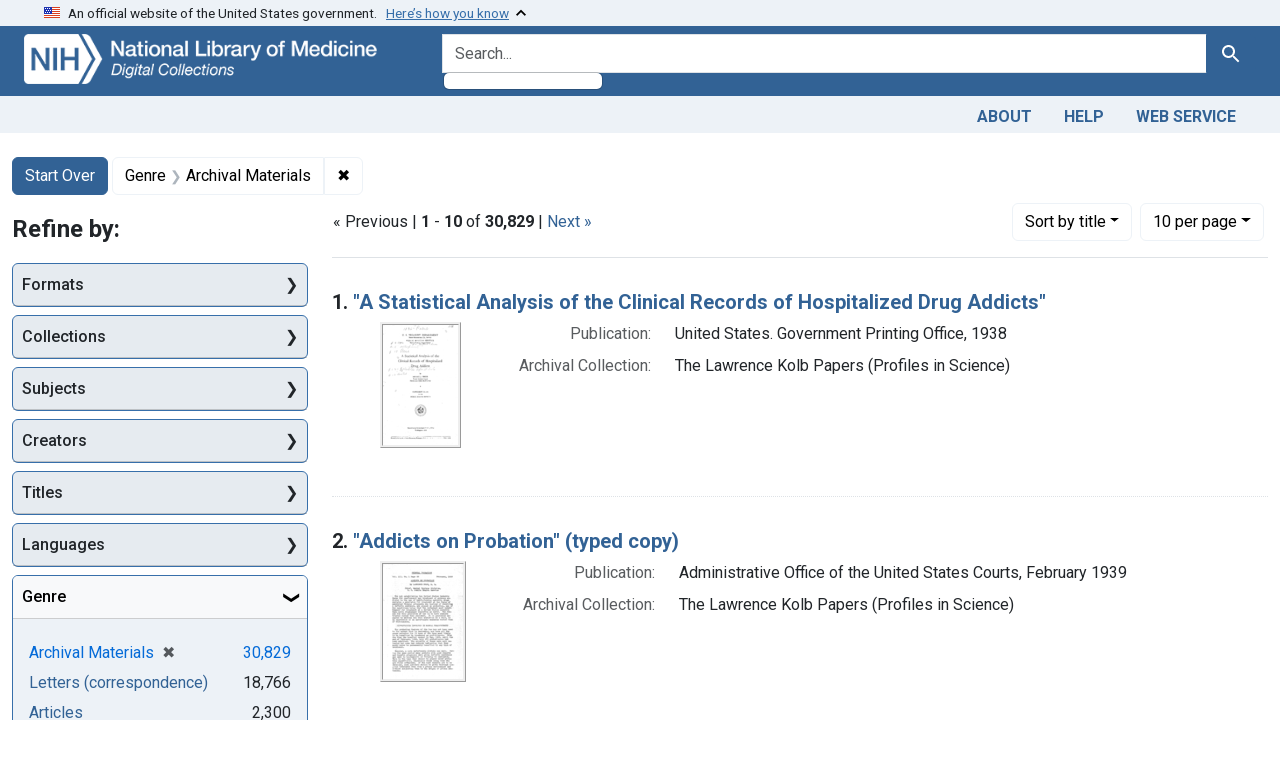

--- FILE ---
content_type: text/html; charset=utf-8
request_url: https://collections.nlm.nih.gov/?f%5Bdrep2.subjectGenre%5D%5B%5D=Archival+Materials&per_page=10&range%5BdrepX.yearStartInt%5D%5Bbegin%5D=2000&range%5BdrepX.yearStartInt%5D%5Bend%5D=2023&sort=drep3.titleSortForm+asc
body_size: 61748
content:

<!DOCTYPE html>
<html class="no-js" lang="en">
  <head>
    <meta charset="utf-8">
    <meta http-equiv="Content-Type" content="text/html; charset=utf-8">
    <meta name="viewport" content="width=device-width, initial-scale=1, shrink-to-fit=no">

    <title>Genre: Archival Materials - Digital Collections - National Library of Medicine Search Results</title>
    <script>
      document.querySelector('html').classList.remove('no-js');
    </script>
    <link href="https://collections.nlm.nih.gov/catalog/opensearch.xml" title="Digital Collections - National Library of Medicine" type="application/opensearchdescription+xml" rel="search" />
    <link rel="icon" type="image/x-icon" href="/assets/favicon-b8c01de62c74f0e46699ba411684c7102e20d583c37508a74752f5a737bd2a5c.ico" />
    <link rel="stylesheet" href="/assets/application-624872d75f01824887c553dc7f60b048da745266d14aa4fd754b4ca320e60de9.css" media="all" data-turbo-track="reload" />
      <script type="importmap" data-turbo-track="reload">{
  "imports": {
    "application": "/assets/application-e930cd5eea7c7fb7d7732c67d3082d167b98fd627254991e2e488888c63633de.js",
    "@hotwired/turbo-rails": "/assets/turbo.min-c85b4c5406dd49df1f63e03a5b07120d39cc3e33bc2448f5e926b80514f9dfc8.js",
    "@hotwired/stimulus": "/assets/stimulus.min-dd364f16ec9504dfb72672295637a1c8838773b01c0b441bd41008124c407894.js",
    "@hotwired/stimulus-loading": "/assets/stimulus-loading-3576ce92b149ad5d6959438c6f291e2426c86df3b874c525b30faad51b0d96b3.js",
    "@github/auto-complete-element": "https://cdn.skypack.dev/@github/auto-complete-element",
    "@popperjs/core": "https://ga.jspm.io/npm:@popperjs/core@2.11.6/dist/umd/popper.min.js",
    "bootstrap": "https://ga.jspm.io/npm:bootstrap@5.2.2/dist/js/bootstrap.js",
    "blacklight/bookmark_toggle": "/assets/blacklight/bookmark_toggle-97b6e8357b4b80f49f7978d752d5b6e7e7f728fe9415742ab71b74418d689fad.js",
    "blacklight/button_focus": "/assets/blacklight/button_focus-9e15a08a7a1886d78f54ed5d25655a8a07a535dcdd4de584da5c6c6d47e4188c.js",
    "blacklight/checkbox_submit": "/assets/blacklight/checkbox_submit-7487e8aab30e3b1509ab58ee473b9a886d755332ade14642ecd98b4cff0c72ef.js",
    "blacklight/core": "/assets/blacklight/core-65db34d8f13f026bcc00abf2dc79a6d61c981f588e6e43b8ea002108656b0ae2.js",
    "blacklight": "/assets/blacklight/index-267e64c5525f71bbc998c7dcc67340a3a40ae3464988e067f0a65d7a8f5f58b3.js",
    "blacklight/modal": "/assets/blacklight/modal-68610e6a319400c036afd544e8c05c9d5cf1b64c06ec2f06c0e94e3952366553.js",
    "blacklight/modalForm": "/assets/blacklight/modalForm-02d8c117d37bf34110a491a76d0889980cb960ebfe1c1c2445e9de64e8637fee.js",
    "blacklight/search_context": "/assets/blacklight/search_context-73898e17aacbe00701917cb30c8edf9f3294ca3fa857f99e393bde1000dc4984.js",
    "controllers/application": "/assets/controllers/application-368d98631bccbf2349e0d4f8269afb3fe9625118341966de054759d96ea86c7e.js",
    "controllers/hello_controller": "/assets/controllers/hello_controller-549135e8e7c683a538c3d6d517339ba470fcfb79d62f738a0a089ba41851a554.js",
    "controllers": "/assets/controllers/index-2db729dddcc5b979110e98de4b6720f83f91a123172e87281d5a58410fc43806.js"
  }
}</script>
<link rel="modulepreload" href="/assets/application-e930cd5eea7c7fb7d7732c67d3082d167b98fd627254991e2e488888c63633de.js">
<link rel="modulepreload" href="/assets/turbo.min-c85b4c5406dd49df1f63e03a5b07120d39cc3e33bc2448f5e926b80514f9dfc8.js">
<link rel="modulepreload" href="/assets/stimulus.min-dd364f16ec9504dfb72672295637a1c8838773b01c0b441bd41008124c407894.js">
<link rel="modulepreload" href="/assets/stimulus-loading-3576ce92b149ad5d6959438c6f291e2426c86df3b874c525b30faad51b0d96b3.js">
<link rel="modulepreload" href="https://cdn.skypack.dev/@github/auto-complete-element">
<link rel="modulepreload" href="https://ga.jspm.io/npm:@popperjs/core@2.11.6/dist/umd/popper.min.js">
<link rel="modulepreload" href="https://ga.jspm.io/npm:bootstrap@5.2.2/dist/js/bootstrap.js">
<link rel="modulepreload" href="/assets/blacklight/bookmark_toggle-97b6e8357b4b80f49f7978d752d5b6e7e7f728fe9415742ab71b74418d689fad.js">
<link rel="modulepreload" href="/assets/blacklight/button_focus-9e15a08a7a1886d78f54ed5d25655a8a07a535dcdd4de584da5c6c6d47e4188c.js">
<link rel="modulepreload" href="/assets/blacklight/checkbox_submit-7487e8aab30e3b1509ab58ee473b9a886d755332ade14642ecd98b4cff0c72ef.js">
<link rel="modulepreload" href="/assets/blacklight/core-65db34d8f13f026bcc00abf2dc79a6d61c981f588e6e43b8ea002108656b0ae2.js">
<link rel="modulepreload" href="/assets/blacklight/index-267e64c5525f71bbc998c7dcc67340a3a40ae3464988e067f0a65d7a8f5f58b3.js">
<link rel="modulepreload" href="/assets/blacklight/modal-68610e6a319400c036afd544e8c05c9d5cf1b64c06ec2f06c0e94e3952366553.js">
<link rel="modulepreload" href="/assets/blacklight/modalForm-02d8c117d37bf34110a491a76d0889980cb960ebfe1c1c2445e9de64e8637fee.js">
<link rel="modulepreload" href="/assets/blacklight/search_context-73898e17aacbe00701917cb30c8edf9f3294ca3fa857f99e393bde1000dc4984.js">
<link rel="modulepreload" href="/assets/controllers/application-368d98631bccbf2349e0d4f8269afb3fe9625118341966de054759d96ea86c7e.js">
<link rel="modulepreload" href="/assets/controllers/hello_controller-549135e8e7c683a538c3d6d517339ba470fcfb79d62f738a0a089ba41851a554.js">
<link rel="modulepreload" href="/assets/controllers/index-2db729dddcc5b979110e98de4b6720f83f91a123172e87281d5a58410fc43806.js">
<script type="module">import "application"</script>
    <script src="https://code.jquery.com/jquery-3.7.1.min.js"></script>
    <meta name="csrf-param" content="authenticity_token" />
<meta name="csrf-token" content="UWBH0hWsDSO2Ulcu-QZBcvLBv9IjDZMPX85rbZT7oHWflP84Jxk7wa5paTZWe8_swJf3Wl2aLHkAYPC1bNyimw" />
      <meta name="totalResults" content="30829" />
<meta name="startIndex" content="0" />
<meta name="itemsPerPage" content="10" />

  <link rel="alternate" type="application/rss+xml" title="RSS for results" href="/catalog.rss?f%5Bdrep2.subjectGenre%5D%5B%5D=Archival+Materials&amp;per_page=10&amp;sort=drep3.titleSortForm+asc" />
  <link rel="alternate" type="application/atom+xml" title="Atom for results" href="/catalog.atom?f%5Bdrep2.subjectGenre%5D%5B%5D=Archival+Materials&amp;per_page=10&amp;sort=drep3.titleSortForm+asc" />
  <link rel="alternate" type="application/json" title="JSON" href="/catalog.json?f%5Bdrep2.subjectGenre%5D%5B%5D=Archival+Materials&amp;per_page=10&amp;sort=drep3.titleSortForm+asc" />


	<!-- Google Tag Manager -->
	<script>(function(w,d,s,l,i){w[l]=w[l]||[];w[l].push({'gtm.start': new Date().getTime(),event:'gtm.js'});var f=d.getElementsByTagName(s)[0], j=d.createElement(s),dl=l!='dataLayer'?'&l='+l:'';j.async=true;j.src='//www.googletagmanager.com/gtm.js?id='+i+dl;f.parentNode.insertBefore(j,f);})(window,document,'script','dataLayer','GTM-MT6MLL');</script>
	<!-- End Google Tag Manager -->
	
	<!-- json Structured Metadata -->
	
  </head>
  <body class="blacklight-catalog blacklight-catalog-index">
	<!-- Google Tag Manager -->
	<noscript><iframe src="//www.googletagmanager.com/ns.html?id=GTM-MT6MLL" height="0" width="0" style="display:none;visibility:hidden" title="googletagmanager"></iframe></noscript>
	<!-- End Google Tag Manager -->
    <nav id="skip-link" role="navigation" aria-label="Skip links">
      <a class="element-invisible element-focusable rounded-bottom py-2 px-3" data-turbolinks="false" href="#search_field">Skip to search</a>
      <a class="element-invisible element-focusable rounded-bottom py-2 px-3" data-turbolinks="false" href="#main-container">Skip to main content</a>
          <a class="element-invisible element-focusable rounded-bottom py-2 px-3" data-turbolinks="false" href="#documents">Skip to first result</a>

    </nav>
    <section class="govt-banner">
  <div class="container-fluid bg-secondary">
    <div class="container">
      <div class="accordion" id="uswdsbanner">
        <div class="accordion-item">
          <h2 class="accordion-header mb-0" id="headingOne">
            <button class="accordion-button shadow-none collapsed" type="button" data-bs-toggle="collapse" data-bs-target="#collapseOne" aria-expanded="true" aria-controls="collapseOne">
              <small> An official website of the United States government. &nbsp; <span class="bluelink">Here’s how you know</span></small>
            </button>
          </h2>
          <div id="collapseOne" class="accordion-collapse collapse" aria-labelledby="headingOne" data-bs-parent="#uswdsbanner">
            <div class="accordion-body">
              <div class="row">
                <div class="col-lg-6 col-md-12 col-12">
                  <p>
                    <img src="/icon-dot-gov.svg" class="img-fluid float-start pe-2 pb-4" alt="Govt building">
                    <strong>Official websites use .gov</strong>
                    <br> A <strong>.gov </strong>website belongs to an official government organization in the United States.
                  </p>
                </div>
                <div class="col-lg-6 col-md-12 col-12">
                  <p>
                    <img src="/icon-https.svg" class="img-fluid float-start pe-2 pb-4" alt="Secure accsess">
                    <strong>Secure .gov websites use HTTPS</strong>
                    <br> A <strong>lock ( <span class="icon-lock">
                        <svg xmlns="http://www.w3.org/2000/svg" width="14" height="16" viewBox="0 0 52 64" class="usa-banner__lock-image" role="img" aria-labelledby="banner-lock-title-default banner-lock-description-default" focusable="false">
                          <title id="banner-lock-title-default">Lock</title>
                          <desc id="banner-lock-description-default">A locked padlock</desc>
                          <path fill="#000000" fill-rule="evenodd" d="M26 0c10.493 0 19 8.507 19 19v9h3a4 4 0 0 1 4 4v28a4 4 0 0 1-4 4H4a4 4 0 0 1-4-4V32a4 4 0 0 1 4-4h3v-9C7 8.507 15.507 0 26 0zm0 8c-5.979 0-10.843 4.77-10.996 10.712L15 19v9h22v-9c0-6.075-4.925-11-11-11z" />
                        </svg>
                      </span> ) </strong> or <strong>https://</strong> means you’ve safely connected to the .gov website. Share sensitive information only on official, secure websites.
                  </p>
                </div>
              </div>
            </div>
          </div>
        </div>
      </div>
    </div>
  </div>
</section>

<div class="container-fluid bg-primary">
  <div class="container branding">	
    <div class="row py-2">
      <div class="col-lg-4 col-md-5 mb-1">
        <a href="/" id="anch_0"><img src="/images/digital_collections_white.png" class="img-fluid" alt="NLM Digital Collections"></a>
      </div>
      <div class="col-lg-8 col-md-7 ">
        <form class="search-query-form" action="https://collections.nlm.nih.gov/" accept-charset="UTF-8" method="get">
  <input type="hidden" name="per_page" value="10" autocomplete="off" />
<input type="hidden" name="sort" value="drep3.titleSortForm asc" autocomplete="off" />
<input type="hidden" name="f[drep2.subjectGenre][]" value="Archival Materials" autocomplete="off" />
  <div class="input-group">
    

      <input value="all_fields" autocomplete="off" type="hidden" name="search_field" id="search_field" />

    <label class="sr-only visually-hidden" for="q">search for</label>
      <auto-complete src="/catalog/suggest" for="autocomplete-popup" class="search-autocomplete-wrapper">
        <input placeholder="Search..." class="search-q q form-control rounded-left" aria-label="search for" aria-autocomplete="list" aria-controls="autocomplete-popup" type="search" name="q" id="q" />
        <ul id="autocomplete-popup" role="listbox" aria-label="search for"></ul>
      </auto-complete>

    
    <button class="btn btn-primary search-btn" type="submit" id="search"><span class="visually-hidden-sm me-sm-1 submit-search-text">Search</span><span class="blacklight-icons blacklight-icons-"><svg xmlns="http://www.w3.org/2000/svg" fill="currentColor" aria-hidden="true" width="24" height="24" viewBox="0 0 24 24">
  <path fill="none" d="M0 0h24v24H0V0z"/><path d="M15.5 14h-.79l-.28-.27C15.41 12.59 16 11.11 16 9.5 16 5.91 13.09 3 9.5 3S3 5.91 3 9.5 5.91 16 9.5 16c1.61 0 3.09-.59 4.23-1.57l.27.28v.79l5 4.99L20.49 19l-4.99-5zm-6 0C7.01 14 5 11.99 5 9.5S7.01 5 9.5 5 14 7.01 14 9.5 11.99 14 9.5 14z"/>
</svg>
</span></button>
  </div>
</form>

      </div>
    </div>
  </div>
</div>

<div class="container-fluid bg-secondary">
  <div class="container">
	<nav class="navbar navbar-expand navbar-light p-1">
      <ul class="navbar-nav ms-auto">
        <li class="nav-item"><a class="nav-link" href="/about">About</a></li>
        <li class="nav-item"><a class="nav-link" href="/help">Help</a></li>
        <li class="nav-item"><a class="nav-link" href="/web_service">Web Service</a></li>
      </ul>
    </nav>
  </div>  
</div>

    <main id="main-container" class="container mt-4" role="main" aria-label="Main content">
        <h1 class="sr-only visually-hidden top-content-title">Search</h1>


  <div id="appliedParams" class="clearfix constraints-container">
    <h2 class="sr-only visually-hidden">Search Constraints</h2>

  <a class="catalog_startOverLink btn btn-primary" href="/">Start Over</a>

    <span class="constraints-label sr-only visually-hidden">You searched for:</span>
    

    <span class="btn-group applied-filter constraint filter filter-drep2-subjectgenre">
  <span class="constraint-value btn btn-outline-secondary">
      <span class="filter-name">Genre</span>
      <span class="filter-value" title="Archival Materials">Archival Materials</span>
  </span>
    <a class="btn btn-outline-secondary remove" href="https://collections.nlm.nih.gov/?per_page=10&amp;sort=drep3.titleSortForm+asc">
      <span class="remove-icon" aria-hidden="true">✖</span>
      <span class="sr-only visually-hidden">
        Remove constraint Genre: Archival Materials
      </span>
</a></span>



</div>



      <div class="row">
  <div class="col-md-12">
    <div id="main-flashes">
      <div class="flash_messages">
    
    
    
    
</div>

    </div>
  </div>
</div>


      <div class="row">
            <section id="content" class="col-lg-9 order-last" aria-label="search results">
        





<div id="sortAndPerPage" class="sort-pagination d-md-flex justify-content-between" role="navigation" aria-label="Results navigation">
  <section class="paginate-section">
        <div class="page-links">
      &laquo; Previous | 
      <span class="page-entries">
        <strong>1</strong> - <strong>10</strong> of <strong>30,829</strong>
      </span> | 
      <a rel="next" href="/?f%5Bdrep2.subjectGenre%5D%5B%5D=Archival+Materials&amp;page=2&amp;per_page=10&amp;range%5BdrepX.yearStartInt%5D%5Bbegin%5D=2000&amp;range%5BdrepX.yearStartInt%5D%5Bend%5D=2023&amp;sort=drep3.titleSortForm+asc">Next &raquo;</a>

    </div>

</section>

  <div class="search-widgets">
        <div id="sort-dropdown" class="btn-group sort-dropdown">
  <button name="button" type="submit" class="btn btn-outline-secondary dropdown-toggle" aria-expanded="false" data-toggle="dropdown" data-bs-toggle="dropdown">Sort<span class="d-none d-sm-inline"> by title</span><span class="caret"></span></button>

  <div class="dropdown-menu" role="menu">
      <a class="dropdown-item " role="menuitem" href="/?f%5Bdrep2.subjectGenre%5D%5B%5D=Archival+Materials&amp;per_page=10&amp;sort=score+desc">relevance</a>
      <a class="dropdown-item active" role="menuitem" aria-current="page" href="/?f%5Bdrep2.subjectGenre%5D%5B%5D=Archival+Materials&amp;per_page=10&amp;sort=drep3.titleSortForm+asc">title</a>
  </div>
</div>



        <span class="sr-only visually-hidden">Number of results to display per page</span>
  <div id="per_page-dropdown" class="btn-group per_page-dropdown">
  <button name="button" type="submit" class="btn btn-outline-secondary dropdown-toggle" aria-expanded="false" data-toggle="dropdown" data-bs-toggle="dropdown">10<span class="sr-only visually-hidden"> per page</span><span class="d-none d-sm-inline"> per page</span><span class="caret"></span></button>

  <div class="dropdown-menu" role="menu">
      <a class="dropdown-item active" role="menuitem" aria-current="page" href="/?f%5Bdrep2.subjectGenre%5D%5B%5D=Archival+Materials&amp;per_page=10&amp;sort=drep3.titleSortForm+asc">10<span class="sr-only visually-hidden"> per page</span></a>
      <a class="dropdown-item " role="menuitem" href="/?f%5Bdrep2.subjectGenre%5D%5B%5D=Archival+Materials&amp;per_page=20&amp;sort=drep3.titleSortForm+asc">20<span class="sr-only visually-hidden"> per page</span></a>
      <a class="dropdown-item " role="menuitem" href="/?f%5Bdrep2.subjectGenre%5D%5B%5D=Archival+Materials&amp;per_page=50&amp;sort=drep3.titleSortForm+asc">50<span class="sr-only visually-hidden"> per page</span></a>
      <a class="dropdown-item " role="menuitem" href="/?f%5Bdrep2.subjectGenre%5D%5B%5D=Archival+Materials&amp;per_page=100&amp;sort=drep3.titleSortForm+asc">100<span class="sr-only visually-hidden"> per page</span></a>
  </div>
</div>


      

</div>
</div>


<h2 class="sr-only visually-hidden">Search Results</h2>

  <div id="documents" class="documents-list">
  <article data-document-id="nlm-nlmuid-9918351284206676x321-doc" data-document-counter="1" itemscope="itemscope" itemtype="http://schema.org/Thing" class="document document-position-1">
  
    <div class="document-main-section">
      <header class="documentHeader row">
  <h3 class="index_title document-title-heading col">

    <span class="document-counter">1. </span><a data-context-href="/catalog/nlm:nlmuid-9918351284206676X321-doc/track?counter=1&amp;document_id=nlm%3Anlmuid-9918351284206676X321-doc&amp;per_page=10&amp;search_id=804358" data-context-method="post" itemprop="name" href="/catalog/nlm:nlmuid-9918351284206676X321-doc">&quot;A Statistical Analysis of the Clinical Records of Hospitalized Drug Addicts&quot;</a>
</h3>
    
</header>

      
  <div class="document-thumbnail">
    <a data-context-href="/catalog/nlm:nlmuid-9918351284206676X321-doc/track?counter=1&amp;document_id=nlm%3Anlmuid-9918351284206676X321-doc&amp;per_page=10&amp;search_id=804358" data-context-method="post" aria-hidden="true" tabindex="-1" href="/catalog/nlm:nlmuid-9918351284206676X321-doc"><img alt="nlm:nlmuid-9918351284206676X321-doc" src="/thumb/nlm:nlmuid-9918351284206676X321-doc" /></a>
  </div>

      
      
      
<dl class="document-metadata dl-invert row">    <dt class="blacklight-drep2-pubconcat col-md-3">    Publication:
</dt>
  <dd class="col-md-9 blacklight-drep2-pubconcat">    United States. Government Printing Office, 1938
</dd>

    <dt class="blacklight-drep2-archcollection col-md-3">    Archival Collection:
</dt>
  <dd class="col-md-9 blacklight-drep2-archcollection">    The Lawrence Kolb Papers (Profiles in Science)
</dd>

</dl>


        
    </div>

  
</article><article data-document-id="nlm-nlmuid-9918351284206676x290-doc" data-document-counter="2" itemscope="itemscope" itemtype="http://schema.org/Thing" class="document document-position-2">
  
    <div class="document-main-section">
      <header class="documentHeader row">
  <h3 class="index_title document-title-heading col">

    <span class="document-counter">2. </span><a data-context-href="/catalog/nlm:nlmuid-9918351284206676X290-doc/track?counter=2&amp;document_id=nlm%3Anlmuid-9918351284206676X290-doc&amp;per_page=10&amp;search_id=804358" data-context-method="post" itemprop="name" href="/catalog/nlm:nlmuid-9918351284206676X290-doc">&quot;Addicts on Probation&quot; (typed copy)</a>
</h3>
    
</header>

      
  <div class="document-thumbnail">
    <a data-context-href="/catalog/nlm:nlmuid-9918351284206676X290-doc/track?counter=2&amp;document_id=nlm%3Anlmuid-9918351284206676X290-doc&amp;per_page=10&amp;search_id=804358" data-context-method="post" aria-hidden="true" tabindex="-1" href="/catalog/nlm:nlmuid-9918351284206676X290-doc"><img alt="nlm:nlmuid-9918351284206676X290-doc" src="/thumb/nlm:nlmuid-9918351284206676X290-doc" /></a>
  </div>

      
      
      
<dl class="document-metadata dl-invert row">    <dt class="blacklight-drep2-pubconcat col-md-3">    Publication:
</dt>
  <dd class="col-md-9 blacklight-drep2-pubconcat">    Administrative Office of the United States Courts, February 1939
</dd>

    <dt class="blacklight-drep2-archcollection col-md-3">    Archival Collection:
</dt>
  <dd class="col-md-9 blacklight-drep2-archcollection">    The Lawrence Kolb Papers (Profiles in Science)
</dd>

</dl>


        
    </div>

  
</article><article data-document-id="nlm-nlmuid-9918351284206676x279-doc" data-document-counter="3" itemscope="itemscope" itemtype="http://schema.org/Thing" class="document document-position-3">
  
    <div class="document-main-section">
      <header class="documentHeader row">
  <h3 class="index_title document-title-heading col">

    <span class="document-counter">3. </span><a data-context-href="/catalog/nlm:nlmuid-9918351284206676X279-doc/track?counter=3&amp;document_id=nlm%3Anlmuid-9918351284206676X279-doc&amp;per_page=10&amp;search_id=804358" data-context-method="post" itemprop="name" href="/catalog/nlm:nlmuid-9918351284206676X279-doc">&quot;Clinical Contributions to Drug Addiction: The Struggle for Cure and the Conscious Reasons for Relapse&quot; (typed copy)</a>
</h3>
    
</header>

      
  <div class="document-thumbnail">
    <a data-context-href="/catalog/nlm:nlmuid-9918351284206676X279-doc/track?counter=3&amp;document_id=nlm%3Anlmuid-9918351284206676X279-doc&amp;per_page=10&amp;search_id=804358" data-context-method="post" aria-hidden="true" tabindex="-1" href="/catalog/nlm:nlmuid-9918351284206676X279-doc"><img alt="nlm:nlmuid-9918351284206676X279-doc" src="/thumb/nlm:nlmuid-9918351284206676X279-doc" /></a>
  </div>

      
      
      
<dl class="document-metadata dl-invert row">    <dt class="blacklight-drep2-pubconcat col-md-3">    Publication:
</dt>
  <dd class="col-md-9 blacklight-drep2-pubconcat">    American Neurological Association, July 1927
</dd>

    <dt class="blacklight-drep2-archcollection col-md-3">    Archival Collection:
</dt>
  <dd class="col-md-9 blacklight-drep2-archcollection">    The Lawrence Kolb Papers (Profiles in Science)
</dd>

</dl>


        
    </div>

  
</article><article data-document-id="nlm-nlmuid-9918351284206676x275-doc" data-document-counter="4" itemscope="itemscope" itemtype="http://schema.org/Thing" class="document document-position-4">
  
    <div class="document-main-section">
      <header class="documentHeader row">
  <h3 class="index_title document-title-heading col">

    <span class="document-counter">4. </span><a data-context-href="/catalog/nlm:nlmuid-9918351284206676X275-doc/track?counter=4&amp;document_id=nlm%3Anlmuid-9918351284206676X275-doc&amp;per_page=10&amp;search_id=804358" data-context-method="post" itemprop="name" href="/catalog/nlm:nlmuid-9918351284206676X275-doc">&quot;Controlling Drug Addiction&quot;</a>
</h3>
    
</header>

      
  <div class="document-thumbnail">
    <a data-context-href="/catalog/nlm:nlmuid-9918351284206676X275-doc/track?counter=4&amp;document_id=nlm%3Anlmuid-9918351284206676X275-doc&amp;per_page=10&amp;search_id=804358" data-context-method="post" aria-hidden="true" tabindex="-1" href="/catalog/nlm:nlmuid-9918351284206676X275-doc"><img alt="nlm:nlmuid-9918351284206676X275-doc" src="/thumb/nlm:nlmuid-9918351284206676X275-doc" /></a>
  </div>

      
      
      
<dl class="document-metadata dl-invert row">    <dt class="blacklight-drep2-pubconcat col-md-3">    Publication:
</dt>
  <dd class="col-md-9 blacklight-drep2-pubconcat">    American Medical Association, April 1925
</dd>

    <dt class="blacklight-drep2-archcollection col-md-3">    Archival Collection:
</dt>
  <dd class="col-md-9 blacklight-drep2-archcollection">    The Lawrence Kolb Papers (Profiles in Science)
</dd>

</dl>


        
    </div>

  
</article><article data-document-id="nlm-nlmuid-9918351284206676x143-doc" data-document-counter="5" itemscope="itemscope" itemtype="http://schema.org/Thing" class="document document-position-5">
  
    <div class="document-main-section">
      <header class="documentHeader row">
  <h3 class="index_title document-title-heading col">

    <span class="document-counter">5. </span><a data-context-href="/catalog/nlm:nlmuid-9918351284206676X143-doc/track?counter=5&amp;document_id=nlm%3Anlmuid-9918351284206676X143-doc&amp;per_page=10&amp;search_id=804358" data-context-method="post" itemprop="name" href="/catalog/nlm:nlmuid-9918351284206676X143-doc">&quot;Dr. Ogden Acquitted of 3 Charges&quot;</a>
</h3>
    
</header>

      
  <div class="document-thumbnail">
    <a data-context-href="/catalog/nlm:nlmuid-9918351284206676X143-doc/track?counter=5&amp;document_id=nlm%3Anlmuid-9918351284206676X143-doc&amp;per_page=10&amp;search_id=804358" data-context-method="post" aria-hidden="true" tabindex="-1" href="/catalog/nlm:nlmuid-9918351284206676X143-doc"><img alt="nlm:nlmuid-9918351284206676X143-doc" src="/thumb/nlm:nlmuid-9918351284206676X143-doc" /></a>
  </div>

      
      
      
<dl class="document-metadata dl-invert row">    <dt class="blacklight-drep2-pubconcat col-md-3">    Publication:
</dt>
  <dd class="col-md-9 blacklight-drep2-pubconcat">    Baltimore Sun Media Group, 03 April 1957
</dd>

    <dt class="blacklight-drep2-archcollection col-md-3">    Archival Collection:
</dt>
  <dd class="col-md-9 blacklight-drep2-archcollection">    The Lawrence Kolb Papers (Profiles in Science)
</dd>

</dl>


        
    </div>

  
</article><article data-document-id="nlm-nlmuid-9918351284206676x137-doc" data-document-counter="6" itemscope="itemscope" itemtype="http://schema.org/Thing" class="document document-position-6">
  
    <div class="document-main-section">
      <header class="documentHeader row">
  <h3 class="index_title document-title-heading col">

    <span class="document-counter">6. </span><a data-context-href="/catalog/nlm:nlmuid-9918351284206676X137-doc/track?counter=6&amp;document_id=nlm%3Anlmuid-9918351284206676X137-doc&amp;per_page=10&amp;search_id=804358" data-context-method="post" itemprop="name" href="/catalog/nlm:nlmuid-9918351284206676X137-doc">&quot;Dr. Ogden&#39;s Counsel Calls 28 Witnesses&quot;</a>
</h3>
    
</header>

      
  <div class="document-thumbnail">
    <a data-context-href="/catalog/nlm:nlmuid-9918351284206676X137-doc/track?counter=6&amp;document_id=nlm%3Anlmuid-9918351284206676X137-doc&amp;per_page=10&amp;search_id=804358" data-context-method="post" aria-hidden="true" tabindex="-1" href="/catalog/nlm:nlmuid-9918351284206676X137-doc"><img alt="nlm:nlmuid-9918351284206676X137-doc" src="/thumb/nlm:nlmuid-9918351284206676X137-doc" /></a>
  </div>

      
      
      
<dl class="document-metadata dl-invert row">    <dt class="blacklight-drep2-pubconcat col-md-3">    Publication:
</dt>
  <dd class="col-md-9 blacklight-drep2-pubconcat">    Hearst Corporation, 24 November 1956
</dd>

    <dt class="blacklight-drep2-archcollection col-md-3">    Archival Collection:
</dt>
  <dd class="col-md-9 blacklight-drep2-archcollection">    The Lawrence Kolb Papers (Profiles in Science)
</dd>

</dl>


        
    </div>

  
</article><article data-document-id="nlm-nlmuid-9918351284206676x315-doc" data-document-counter="7" itemscope="itemscope" itemtype="http://schema.org/Thing" class="document document-position-7">
  
    <div class="document-main-section">
      <header class="documentHeader row">
  <h3 class="index_title document-title-heading col">

    <span class="document-counter">7. </span><a data-context-href="/catalog/nlm:nlmuid-9918351284206676X315-doc/track?counter=7&amp;document_id=nlm%3Anlmuid-9918351284206676X315-doc&amp;per_page=10&amp;search_id=804358" data-context-method="post" itemprop="name" href="/catalog/nlm:nlmuid-9918351284206676X315-doc">&quot;Drug Addiction and Measures for its Prevention in the United States&quot;</a>
</h3>
    
</header>

      
  <div class="document-thumbnail">
    <a data-context-href="/catalog/nlm:nlmuid-9918351284206676X315-doc/track?counter=7&amp;document_id=nlm%3Anlmuid-9918351284206676X315-doc&amp;per_page=10&amp;search_id=804358" data-context-method="post" aria-hidden="true" tabindex="-1" href="/catalog/nlm:nlmuid-9918351284206676X315-doc"><img alt="nlm:nlmuid-9918351284206676X315-doc" src="/thumb/nlm:nlmuid-9918351284206676X315-doc" /></a>
  </div>

      
      
      
<dl class="document-metadata dl-invert row">    <dt class="blacklight-drep2-pubconcat col-md-3">    Publication:
</dt>
  <dd class="col-md-9 blacklight-drep2-pubconcat">    American Medical Association, 30 July 1932
</dd>

    <dt class="blacklight-drep2-archcollection col-md-3">    Archival Collection:
</dt>
  <dd class="col-md-9 blacklight-drep2-archcollection">    The Lawrence Kolb Papers (Profiles in Science)
</dd>

</dl>


        
    </div>

  
</article><article data-document-id="nlm-nlmuid-9918351284206676x292-doc" data-document-counter="8" itemscope="itemscope" itemtype="http://schema.org/Thing" class="document document-position-8">
  
    <div class="document-main-section">
      <header class="documentHeader row">
  <h3 class="index_title document-title-heading col">

    <span class="document-counter">8. </span><a data-context-href="/catalog/nlm:nlmuid-9918351284206676X292-doc/track?counter=8&amp;document_id=nlm%3Anlmuid-9918351284206676X292-doc&amp;per_page=10&amp;search_id=804358" data-context-method="post" itemprop="name" href="/catalog/nlm:nlmuid-9918351284206676X292-doc">&quot;Drug Addiction as a Public Health Problem&quot; (typed copy)</a>
</h3>
    
</header>

      
  <div class="document-thumbnail">
    <a data-context-href="/catalog/nlm:nlmuid-9918351284206676X292-doc/track?counter=8&amp;document_id=nlm%3Anlmuid-9918351284206676X292-doc&amp;per_page=10&amp;search_id=804358" data-context-method="post" aria-hidden="true" tabindex="-1" href="/catalog/nlm:nlmuid-9918351284206676X292-doc"><img alt="nlm:nlmuid-9918351284206676X292-doc" src="/thumb/nlm:nlmuid-9918351284206676X292-doc" /></a>
  </div>

      
      
      
<dl class="document-metadata dl-invert row">    <dt class="blacklight-drep2-pubconcat col-md-3">    Publication:
</dt>
  <dd class="col-md-9 blacklight-drep2-pubconcat">    American Association for the Advancement of Science, May 1939
</dd>

    <dt class="blacklight-drep2-archcollection col-md-3">    Archival Collection:
</dt>
  <dd class="col-md-9 blacklight-drep2-archcollection">    The Lawrence Kolb Papers (Profiles in Science)
</dd>

</dl>


        
    </div>

  
</article><article data-document-id="nlm-nlmuid-9918351284206676x278-doc" data-document-counter="9" itemscope="itemscope" itemtype="http://schema.org/Thing" class="document document-position-9">
  
    <div class="document-main-section">
      <header class="documentHeader row">
  <h3 class="index_title document-title-heading col">

    <span class="document-counter">9. </span><a data-context-href="/catalog/nlm:nlmuid-9918351284206676X278-doc/track?counter=9&amp;document_id=nlm%3Anlmuid-9918351284206676X278-doc&amp;per_page=10&amp;search_id=804358" data-context-method="post" itemprop="name" href="/catalog/nlm:nlmuid-9918351284206676X278-doc">&quot;Drug Addiction in its Relation to Crime&quot; (typed copy)</a>
</h3>
    
</header>

      
  <div class="document-thumbnail">
    <a data-context-href="/catalog/nlm:nlmuid-9918351284206676X278-doc/track?counter=9&amp;document_id=nlm%3Anlmuid-9918351284206676X278-doc&amp;per_page=10&amp;search_id=804358" data-context-method="post" aria-hidden="true" tabindex="-1" href="/catalog/nlm:nlmuid-9918351284206676X278-doc"><img alt="nlm:nlmuid-9918351284206676X278-doc" src="/thumb/nlm:nlmuid-9918351284206676X278-doc" /></a>
  </div>

      
      
      
<dl class="document-metadata dl-invert row">    <dt class="blacklight-drep2-pubconcat col-md-3">    Publication:
</dt>
  <dd class="col-md-9 blacklight-drep2-pubconcat">    National Committee for Mental Hygiene, January 1925
</dd>

    <dt class="blacklight-drep2-archcollection col-md-3">    Archival Collection:
</dt>
  <dd class="col-md-9 blacklight-drep2-archcollection">    The Lawrence Kolb Papers (Profiles in Science)
</dd>

</dl>


        
    </div>

  
</article><article data-document-id="nlm-nlmuid-9918351284206676x281-doc" data-document-counter="10" itemscope="itemscope" itemtype="http://schema.org/Thing" class="document document-position-10">
  
    <div class="document-main-section">
      <header class="documentHeader row">
  <h3 class="index_title document-title-heading col">

    <span class="document-counter">10. </span><a data-context-href="/catalog/nlm:nlmuid-9918351284206676X281-doc/track?counter=10&amp;document_id=nlm%3Anlmuid-9918351284206676X281-doc&amp;per_page=10&amp;search_id=804358" data-context-method="post" itemprop="name" href="/catalog/nlm:nlmuid-9918351284206676X281-doc">&quot;Drug Addiction: A Study of Some Medical Cases&quot; (typed copy)</a>
</h3>
    
</header>

      
  <div class="document-thumbnail">
    <a data-context-href="/catalog/nlm:nlmuid-9918351284206676X281-doc/track?counter=10&amp;document_id=nlm%3Anlmuid-9918351284206676X281-doc&amp;per_page=10&amp;search_id=804358" data-context-method="post" aria-hidden="true" tabindex="-1" href="/catalog/nlm:nlmuid-9918351284206676X281-doc"><img alt="nlm:nlmuid-9918351284206676X281-doc" src="/thumb/nlm:nlmuid-9918351284206676X281-doc" /></a>
  </div>

      
      
      
<dl class="document-metadata dl-invert row">    <dt class="blacklight-drep2-pubconcat col-md-3">    Publication:
</dt>
  <dd class="col-md-9 blacklight-drep2-pubconcat">    American Medical Association, July 1928
</dd>

    <dt class="blacklight-drep2-archcollection col-md-3">    Archival Collection:
</dt>
  <dd class="col-md-9 blacklight-drep2-archcollection">    The Lawrence Kolb Papers (Profiles in Science)
</dd>

</dl>


        
    </div>

  
</article>
</div>


 <div class="row record-padding">
  <div class="col-md-12">
    <section class="paginate-section" aria-label="pagination links">
    <ul class="pagination">
        <li class="page-item disabled">
      <a rel="prev" onclick="return false;" class="page-link" aria-label="Go to previous page" href="#">&laquo; Previous</a>
    </li>


        <li class="page-item">
      <a rel="next" class="page-link" aria-label="Go to next page" href="/?f%5Bdrep2.subjectGenre%5D%5B%5D=Archival+Materials&amp;page=2&amp;per_page=10&amp;range%5BdrepX.yearStartInt%5D%5Bbegin%5D=2000&amp;range%5BdrepX.yearStartInt%5D%5Bend%5D=2023&amp;sort=drep3.titleSortForm+asc">Next &raquo;</a>
    </li>

        
<li class="page-item active">
    <span class="page-link" aria-label="Current Page, Page 1" aria-current="true">1</span>
</li>


        
<li class="page-item ">
    <a rel="next" class="page-link" aria-label="Go to page 2" href="/?f%5Bdrep2.subjectGenre%5D%5B%5D=Archival+Materials&amp;page=2&amp;per_page=10&amp;range%5BdrepX.yearStartInt%5D%5Bbegin%5D=2000&amp;range%5BdrepX.yearStartInt%5D%5Bend%5D=2023&amp;sort=drep3.titleSortForm+asc">2</a>
</li>


        
<li class="page-item ">
    <a class="page-link" aria-label="Go to page 3" href="/?f%5Bdrep2.subjectGenre%5D%5B%5D=Archival+Materials&amp;page=3&amp;per_page=10&amp;range%5BdrepX.yearStartInt%5D%5Bbegin%5D=2000&amp;range%5BdrepX.yearStartInt%5D%5Bend%5D=2023&amp;sort=drep3.titleSortForm+asc">3</a>
</li>


        
<li class="page-item ">
    <a class="page-link" aria-label="Go to page 4" href="/?f%5Bdrep2.subjectGenre%5D%5B%5D=Archival+Materials&amp;page=4&amp;per_page=10&amp;range%5BdrepX.yearStartInt%5D%5Bbegin%5D=2000&amp;range%5BdrepX.yearStartInt%5D%5Bend%5D=2023&amp;sort=drep3.titleSortForm+asc">4</a>
</li>


        
<li class="page-item ">
    <a class="page-link" aria-label="Go to page 5" href="/?f%5Bdrep2.subjectGenre%5D%5B%5D=Archival+Materials&amp;page=5&amp;per_page=10&amp;range%5BdrepX.yearStartInt%5D%5Bbegin%5D=2000&amp;range%5BdrepX.yearStartInt%5D%5Bend%5D=2023&amp;sort=drep3.titleSortForm+asc">5</a>
</li>


        <li class="page-item disabled">
  <span class="page-link">…</span>
</li>


        
<li class="page-item ">
    <a class="page-link" aria-label="Go to page 3,082" href="/?f%5Bdrep2.subjectGenre%5D%5B%5D=Archival+Materials&amp;page=3082&amp;per_page=10&amp;range%5BdrepX.yearStartInt%5D%5Bbegin%5D=2000&amp;range%5BdrepX.yearStartInt%5D%5Bend%5D=2023&amp;sort=drep3.titleSortForm+asc">3,082</a>
</li>


        
<li class="page-item ">
    <a class="page-link" aria-label="Go to page 3,083" href="/?f%5Bdrep2.subjectGenre%5D%5B%5D=Archival+Materials&amp;page=3083&amp;per_page=10&amp;range%5BdrepX.yearStartInt%5D%5Bbegin%5D=2000&amp;range%5BdrepX.yearStartInt%5D%5Bend%5D=2023&amp;sort=drep3.titleSortForm+asc">3,083</a>
</li>


  </ul>

</section>
  </div>
 </div>



    </section>

    <section id="sidebar" class="page-sidebar col-lg-3 order-first" aria-label="limit your search">
            <div id="facets" class="facets sidenav facets-toggleable-md">
  <div class="facets-header">
    <h2 class="facets-heading">Refine by:</h2>

    <button class="navbar-toggler navbar-toggler-right" type="button" data-toggle="collapse" data-target="#facet-panel-collapse" data-bs-toggle="collapse" data-bs-target="#facet-panel-collapse" aria-controls="facet-panel-collapse" aria-expanded="false" aria-label="Toggle facets">
      <span data-show-label>Show facets</span>
      <span data-hide-label>Hide facets</span>
</button>  </div>

  <div id="facet-panel-collapse" class="facets-collapse collapse">
          <div class="card facet-limit blacklight-drep2.format ">
  <h3 class="card-header p-0 facet-field-heading" id="facet-drep2-format-header">
    <button
      type="button"
      class="btn w-100 d-block btn-block p-2 text-start text-left collapse-toggle collapsed"
      data-toggle="collapse"
      data-bs-toggle="collapse"
      data-target="#facet-drep2-format"
      data-bs-target="#facet-drep2-format"
      aria-expanded="false"
    >
          Formats

    </button>
  </h3>
  <div id="facet-drep2-format" aria-labelledby="facet-drep2-format-header" class="panel-collapse facet-content collapse ">
    <div class="card-body">
          
    <ul class="facet-values list-unstyled">
      <li><span class="facet-label"><a class="facet-select" rel="nofollow" href="/?f%5Bdrep2.format%5D%5B%5D=Text&amp;f%5Bdrep2.subjectGenre%5D%5B%5D=Archival+Materials&amp;per_page=10&amp;sort=drep3.titleSortForm+asc">Text</a></span><span class="facet-count">28,433</span></li><li><span class="facet-label"><a class="facet-select" rel="nofollow" href="/?f%5Bdrep2.format%5D%5B%5D=Still+image&amp;f%5Bdrep2.subjectGenre%5D%5B%5D=Archival+Materials&amp;per_page=10&amp;sort=drep3.titleSortForm+asc">Still image</a></span><span class="facet-count">2,265</span></li><li><span class="facet-label"><a class="facet-select" rel="nofollow" href="/?f%5Bdrep2.format%5D%5B%5D=Mixed+material&amp;f%5Bdrep2.subjectGenre%5D%5B%5D=Archival+Materials&amp;per_page=10&amp;sort=drep3.titleSortForm+asc">Mixed material</a></span><span class="facet-count">65</span></li><li><span class="facet-label"><a class="facet-select" rel="nofollow" href="/?f%5Bdrep2.format%5D%5B%5D=Moving+image&amp;f%5Bdrep2.subjectGenre%5D%5B%5D=Archival+Materials&amp;per_page=10&amp;sort=drep3.titleSortForm+asc">Moving image</a></span><span class="facet-count">64</span></li><li><span class="facet-label"><a class="facet-select" rel="nofollow" href="/?f%5Bdrep2.format%5D%5B%5D=Sound+recording&amp;f%5Bdrep2.subjectGenre%5D%5B%5D=Archival+Materials&amp;per_page=10&amp;sort=drep3.titleSortForm+asc">Sound recording</a></span><span class="facet-count">10</span></li>
    </ul>


    </div>
  </div>
</div>
<div class="card facet-limit blacklight-drep2.isMemberOfCollection ">
  <h3 class="card-header p-0 facet-field-heading" id="facet-drep2-ismemberofcollection-header">
    <button
      type="button"
      class="btn w-100 d-block btn-block p-2 text-start text-left collapse-toggle collapsed"
      data-toggle="collapse"
      data-bs-toggle="collapse"
      data-target="#facet-drep2-ismemberofcollection"
      data-bs-target="#facet-drep2-ismemberofcollection"
      aria-expanded="false"
    >
          Collections

    </button>
  </h3>
  <div id="facet-drep2-ismemberofcollection" aria-labelledby="facet-drep2-ismemberofcollection-header" class="panel-collapse facet-content collapse ">
    <div class="card-body">
          
    <ul class="facet-values list-unstyled">
      <li><span class="facet-label"><a class="facet-select" rel="nofollow" href="/?f%5Bdrep2.isMemberOfCollection%5D%5B%5D=DREPAMMP&amp;f%5Bdrep2.subjectGenre%5D%5B%5D=Archival+Materials&amp;per_page=10&amp;sort=drep3.titleSortForm+asc">Archives &amp; Personal Papers Collections</a></span><span class="facet-count">65</span></li>
    </ul>


    </div>
  </div>
</div>
<div class="card facet-limit blacklight-drep2.subjectAggregate ">
  <h3 class="card-header p-0 facet-field-heading" id="facet-drep2-subjectaggregate-header">
    <button
      type="button"
      class="btn w-100 d-block btn-block p-2 text-start text-left collapse-toggle collapsed"
      data-toggle="collapse"
      data-bs-toggle="collapse"
      data-target="#facet-drep2-subjectaggregate"
      data-bs-target="#facet-drep2-subjectaggregate"
      aria-expanded="false"
    >
          Subjects

    </button>
  </h3>
  <div id="facet-drep2-subjectaggregate" aria-labelledby="facet-drep2-subjectaggregate-header" class="panel-collapse facet-content collapse ">
    <div class="card-body">
          
    <ul class="facet-values list-unstyled">
      <li><span class="facet-label"><a class="facet-select" rel="nofollow" href="/?f%5Bdrep2.subjectAggregate%5D%5B%5D=Regional+Medical+Programs&amp;f%5Bdrep2.subjectGenre%5D%5B%5D=Archival+Materials&amp;per_page=10&amp;sort=drep3.titleSortForm+asc">Regional Medical Programs</a></span><span class="facet-count">776</span></li><li><span class="facet-label"><a class="facet-select" rel="nofollow" href="/?f%5Bdrep2.subjectAggregate%5D%5B%5D=Health+Planning+Support&amp;f%5Bdrep2.subjectGenre%5D%5B%5D=Archival+Materials&amp;per_page=10&amp;sort=drep3.titleSortForm+asc">Health Planning Support</a></span><span class="facet-count">395</span></li><li><span class="facet-label"><a class="facet-select" rel="nofollow" href="/?f%5Bdrep2.subjectAggregate%5D%5B%5D=Organizational+Policy&amp;f%5Bdrep2.subjectGenre%5D%5B%5D=Archival+Materials&amp;per_page=10&amp;sort=drep3.titleSortForm+asc">Organizational Policy</a></span><span class="facet-count">376</span></li><li><span class="facet-label"><a class="facet-select" rel="nofollow" href="/?f%5Bdrep2.subjectAggregate%5D%5B%5D=DNA&amp;f%5Bdrep2.subjectGenre%5D%5B%5D=Archival+Materials&amp;per_page=10&amp;sort=drep3.titleSortForm+asc">DNA</a></span><span class="facet-count">362</span></li><li><span class="facet-label"><a class="facet-select" rel="nofollow" href="/?f%5Bdrep2.subjectAggregate%5D%5B%5D=Public+Health&amp;f%5Bdrep2.subjectGenre%5D%5B%5D=Archival+Materials&amp;per_page=10&amp;sort=drep3.titleSortForm+asc">Public Health</a></span><span class="facet-count">292</span></li>
    </ul>


        <div class="more_facets">
          <a data-blacklight-modal="trigger" data-turbo="false" href="/catalog/facet/drep2.subjectAggregate?f%5Bdrep2.subjectGenre%5D%5B%5D=Archival+Materials&amp;per_page=10&amp;sort=drep3.titleSortForm+asc">more <span class="sr-only visually-hidden">Subjects</span> »</a>
        </div>
    </div>
  </div>
</div>
<div class="card facet-limit blacklight-drep2.creatorAggregate ">
  <h3 class="card-header p-0 facet-field-heading" id="facet-drep2-creatoraggregate-header">
    <button
      type="button"
      class="btn w-100 d-block btn-block p-2 text-start text-left collapse-toggle collapsed"
      data-toggle="collapse"
      data-bs-toggle="collapse"
      data-target="#facet-drep2-creatoraggregate"
      data-bs-target="#facet-drep2-creatoraggregate"
      aria-expanded="false"
    >
          Creators

    </button>
  </h3>
  <div id="facet-drep2-creatoraggregate" aria-labelledby="facet-drep2-creatoraggregate-header" class="panel-collapse facet-content collapse ">
    <div class="card-body">
          
    <ul class="facet-values list-unstyled">
      <li><span class="facet-label"><a class="facet-select" rel="nofollow" href="/?f%5Bdrep2.creatorAggregate%5D%5B%5D=United+States.+Surgeon-General%27s+Office&amp;f%5Bdrep2.subjectGenre%5D%5B%5D=Archival+Materials&amp;per_page=10&amp;sort=drep3.titleSortForm+asc">United States. Surgeon-General&#39;s Office</a></span><span class="facet-count">3</span></li><li><span class="facet-label"><a class="facet-select" rel="nofollow" href="/?f%5Bdrep2.creatorAggregate%5D%5B%5D=Nichtenhauser%2C+Adolf%2C+1903-&amp;f%5Bdrep2.subjectGenre%5D%5B%5D=Archival+Materials&amp;per_page=10&amp;sort=drep3.titleSortForm+asc">Nichtenhauser, Adolf, 1903-</a></span><span class="facet-count">2</span></li><li><span class="facet-label"><a class="facet-select" rel="nofollow" href="/?f%5Bdrep2.creatorAggregate%5D%5B%5D=Armory+Square+Hospital+%28Washington%2C+D.+C.%29&amp;f%5Bdrep2.subjectGenre%5D%5B%5D=Archival+Materials&amp;per_page=10&amp;sort=drep3.titleSortForm+asc">Armory Square Hospital (Washington, D. C.)</a></span><span class="facet-count">1</span></li><li><span class="facet-label"><a class="facet-select" rel="nofollow" href="/?f%5Bdrep2.creatorAggregate%5D%5B%5D=Association+of+Military+Surgeons+of+the+United+States&amp;f%5Bdrep2.subjectGenre%5D%5B%5D=Archival+Materials&amp;per_page=10&amp;sort=drep3.titleSortForm+asc">Association of Military Surgeons of the United States</a></span><span class="facet-count">1</span></li><li><span class="facet-label"><a class="facet-select" rel="nofollow" href="/?f%5Bdrep2.creatorAggregate%5D%5B%5D=Bayne-Jones%2C+Stanhope%2C+1888-1970&amp;f%5Bdrep2.subjectGenre%5D%5B%5D=Archival+Materials&amp;per_page=10&amp;sort=drep3.titleSortForm+asc">Bayne-Jones, Stanhope, 1888-1970</a></span><span class="facet-count">1</span></li>
    </ul>


        <div class="more_facets">
          <a data-blacklight-modal="trigger" data-turbo="false" href="/catalog/facet/drep2.creatorAggregate?f%5Bdrep2.subjectGenre%5D%5B%5D=Archival+Materials&amp;per_page=10&amp;sort=drep3.titleSortForm+asc">more <span class="sr-only visually-hidden">Creators</span> »</a>
        </div>
    </div>
  </div>
</div>
<div class="card facet-limit blacklight-drep2.titleMain ">
  <h3 class="card-header p-0 facet-field-heading" id="facet-drep2-titlemain-header">
    <button
      type="button"
      class="btn w-100 d-block btn-block p-2 text-start text-left collapse-toggle collapsed"
      data-toggle="collapse"
      data-bs-toggle="collapse"
      data-target="#facet-drep2-titlemain"
      data-bs-target="#facet-drep2-titlemain"
      aria-expanded="false"
    >
          Titles

    </button>
  </h3>
  <div id="facet-drep2-titlemain" aria-labelledby="facet-drep2-titlemain-header" class="panel-collapse facet-content collapse ">
    <div class="card-body">
          
    <ul class="facet-values list-unstyled">
      <li><span class="facet-label"><a class="facet-select" rel="nofollow" href="/?f%5Bdrep2.subjectGenre%5D%5B%5D=Archival+Materials&amp;f%5Bdrep2.titleMain%5D%5B%5D=Letter+from+Luca+Cavalli-Sforza+to+Joshua+Lederberg&amp;per_page=10&amp;sort=drep3.titleSortForm+asc">Letter from Luca Cavalli-Sforza to Joshua Lederberg</a></span><span class="facet-count">126</span></li><li><span class="facet-label"><a class="facet-select" rel="nofollow" href="/?f%5Bdrep2.subjectGenre%5D%5B%5D=Archival+Materials&amp;f%5Bdrep2.titleMain%5D%5B%5D=Letter+from+Joshua+Lederberg+to+Luca+Cavalli-Sforza&amp;per_page=10&amp;sort=drep3.titleSortForm+asc">Letter from Joshua Lederberg to Luca Cavalli-Sforza</a></span><span class="facet-count">122</span></li><li><span class="facet-label"><a class="facet-select" rel="nofollow" href="/?f%5Bdrep2.subjectGenre%5D%5B%5D=Archival+Materials&amp;f%5Bdrep2.titleMain%5D%5B%5D=Letter+from+Bernard+D.+Davis+to+Joshua+Lederberg&amp;per_page=10&amp;sort=drep3.titleSortForm+asc">Letter from Bernard D. Davis to Joshua Lederberg</a></span><span class="facet-count">111</span></li><li><span class="facet-label"><a class="facet-select" rel="nofollow" href="/?f%5Bdrep2.subjectGenre%5D%5B%5D=Archival+Materials&amp;f%5Bdrep2.titleMain%5D%5B%5D=Area+V+Minute+News&amp;per_page=10&amp;sort=drep3.titleSortForm+asc">Area V Minute News</a></span><span class="facet-count">106</span></li><li><span class="facet-label"><a class="facet-select" rel="nofollow" href="/?f%5Bdrep2.subjectGenre%5D%5B%5D=Archival+Materials&amp;f%5Bdrep2.titleMain%5D%5B%5D=Letter+from+P.+R.+Edwards+to+Joshua+Lederberg&amp;per_page=10&amp;sort=drep3.titleSortForm+asc">Letter from P. R. Edwards to Joshua Lederberg</a></span><span class="facet-count">87</span></li>
    </ul>


        <div class="more_facets">
          <a data-blacklight-modal="trigger" data-turbo="false" href="/catalog/facet/drep2.titleMain?f%5Bdrep2.subjectGenre%5D%5B%5D=Archival+Materials&amp;per_page=10&amp;sort=drep3.titleSortForm+asc">more <span class="sr-only visually-hidden">Titles</span> »</a>
        </div>
    </div>
  </div>
</div>
<div class="card facet-limit blacklight-drep2.language ">
  <h3 class="card-header p-0 facet-field-heading" id="facet-drep2-language-header">
    <button
      type="button"
      class="btn w-100 d-block btn-block p-2 text-start text-left collapse-toggle collapsed"
      data-toggle="collapse"
      data-bs-toggle="collapse"
      data-target="#facet-drep2-language"
      data-bs-target="#facet-drep2-language"
      aria-expanded="false"
    >
          Languages

    </button>
  </h3>
  <div id="facet-drep2-language" aria-labelledby="facet-drep2-language-header" class="panel-collapse facet-content collapse ">
    <div class="card-body">
          
    <ul class="facet-values list-unstyled">
      <li><span class="facet-label"><a class="facet-select" rel="nofollow" href="/?f%5Bdrep2.language%5D%5B%5D=English&amp;f%5Bdrep2.subjectGenre%5D%5B%5D=Archival+Materials&amp;per_page=10&amp;sort=drep3.titleSortForm+asc">English</a></span><span class="facet-count">28,730</span></li><li><span class="facet-label"><a class="facet-select" rel="nofollow" href="/?f%5Bdrep2.language%5D%5B%5D=No+linguistic+content&amp;f%5Bdrep2.subjectGenre%5D%5B%5D=Archival+Materials&amp;per_page=10&amp;sort=drep3.titleSortForm+asc">No linguistic content</a></span><span class="facet-count">1,940</span></li><li><span class="facet-label"><a class="facet-select" rel="nofollow" href="/?f%5Bdrep2.language%5D%5B%5D=French&amp;f%5Bdrep2.subjectGenre%5D%5B%5D=Archival+Materials&amp;per_page=10&amp;sort=drep3.titleSortForm+asc">French</a></span><span class="facet-count">87</span></li><li><span class="facet-label"><a class="facet-select" rel="nofollow" href="/?f%5Bdrep2.language%5D%5B%5D=German&amp;f%5Bdrep2.subjectGenre%5D%5B%5D=Archival+Materials&amp;per_page=10&amp;sort=drep3.titleSortForm+asc">German</a></span><span class="facet-count">35</span></li><li><span class="facet-label"><a class="facet-select" rel="nofollow" href="/?f%5Bdrep2.language%5D%5B%5D=Portuguese&amp;f%5Bdrep2.subjectGenre%5D%5B%5D=Archival+Materials&amp;per_page=10&amp;sort=drep3.titleSortForm+asc">Portuguese</a></span><span class="facet-count">9</span></li>
    </ul>


        <div class="more_facets">
          <a data-blacklight-modal="trigger" data-turbo="false" href="/catalog/facet/drep2.language?f%5Bdrep2.subjectGenre%5D%5B%5D=Archival+Materials&amp;per_page=10&amp;sort=drep3.titleSortForm+asc">more <span class="sr-only visually-hidden">Languages</span> »</a>
        </div>
    </div>
  </div>
</div>
<div class="card facet-limit blacklight-drep2.subjectGenre facet-limit-active">
  <h3 class="card-header p-0 facet-field-heading" id="facet-drep2-subjectgenre-header">
    <button
      type="button"
      class="btn w-100 d-block btn-block p-2 text-start text-left collapse-toggle "
      data-toggle="collapse"
      data-bs-toggle="collapse"
      data-target="#facet-drep2-subjectgenre"
      data-bs-target="#facet-drep2-subjectgenre"
      aria-expanded="true"
    >
          Genre

    </button>
  </h3>
  <div id="facet-drep2-subjectgenre" aria-labelledby="facet-drep2-subjectgenre-header" class="panel-collapse facet-content collapse show">
    <div class="card-body">
          
    <ul class="facet-values list-unstyled">
      <li><span class="facet-label"><span class="selected">Archival Materials</span><a class="remove" rel="nofollow" href="https://collections.nlm.nih.gov/?per_page=10&amp;sort=drep3.titleSortForm+asc"><span class="remove-icon" aria-hidden="true">✖</span><span class="sr-only visually-hidden">[remove]</span></a></span><span class="selected facet-count">30,829</span></li><li><span class="facet-label"><a class="facet-select" rel="nofollow" href="/?f%5Bdrep2.subjectGenre%5D%5B%5D=Archival+Materials&amp;f%5Bdrep2.subjectGenre%5D%5B%5D=Letters+%28correspondence%29&amp;per_page=10&amp;sort=drep3.titleSortForm+asc">Letters (correspondence)</a></span><span class="facet-count">18,766</span></li><li><span class="facet-label"><a class="facet-select" rel="nofollow" href="/?f%5Bdrep2.subjectGenre%5D%5B%5D=Archival+Materials&amp;f%5Bdrep2.subjectGenre%5D%5B%5D=Articles&amp;per_page=10&amp;sort=drep3.titleSortForm+asc">Articles</a></span><span class="facet-count">2,300</span></li><li><span class="facet-label"><a class="facet-select" rel="nofollow" href="/?f%5Bdrep2.subjectGenre%5D%5B%5D=Archival+Materials&amp;f%5Bdrep2.subjectGenre%5D%5B%5D=Excerpts&amp;per_page=10&amp;sort=drep3.titleSortForm+asc">Excerpts</a></span><span class="facet-count">2,231</span></li><li><span class="facet-label"><a class="facet-select" rel="nofollow" href="/?f%5Bdrep2.subjectGenre%5D%5B%5D=Archival+Materials&amp;f%5Bdrep2.subjectGenre%5D%5B%5D=Photographic+prints&amp;per_page=10&amp;sort=drep3.titleSortForm+asc">Photographic prints</a></span><span class="facet-count">1,927</span></li>
    </ul>


        <div class="more_facets">
          <a data-blacklight-modal="trigger" data-turbo="false" href="/catalog/facet/drep2.subjectGenre?f%5Bdrep2.subjectGenre%5D%5B%5D=Archival+Materials&amp;per_page=10&amp;sort=drep3.titleSortForm+asc">more <span class="sr-only visually-hidden">Genre</span> »</a>
        </div>
    </div>
  </div>
</div>
<div class="card facet-limit blacklight-drep2.rightsFacet ">
  <h3 class="card-header p-0 facet-field-heading" id="facet-drep2-rightsfacet-header">
    <button
      type="button"
      class="btn w-100 d-block btn-block p-2 text-start text-left collapse-toggle collapsed"
      data-toggle="collapse"
      data-bs-toggle="collapse"
      data-target="#facet-drep2-rightsfacet"
      data-bs-target="#facet-drep2-rightsfacet"
      aria-expanded="false"
    >
          Copyright

    </button>
  </h3>
  <div id="facet-drep2-rightsfacet" aria-labelledby="facet-drep2-rightsfacet-header" class="panel-collapse facet-content collapse ">
    <div class="card-body">
          
    <ul class="facet-values list-unstyled">
      <li><span class="facet-label"><a class="facet-select" rel="nofollow" href="/?f%5Bdrep2.rightsFacet%5D%5B%5D=Copyright+may+apply&amp;f%5Bdrep2.subjectGenre%5D%5B%5D=Archival+Materials&amp;per_page=10&amp;sort=drep3.titleSortForm+asc">Copyright may apply</a></span><span class="facet-count">17,382</span></li><li><span class="facet-label"><a class="facet-select" rel="nofollow" href="/?f%5Bdrep2.rightsFacet%5D%5B%5D=Public+domain&amp;f%5Bdrep2.subjectGenre%5D%5B%5D=Archival+Materials&amp;per_page=10&amp;sort=drep3.titleSortForm+asc">Public domain</a></span><span class="facet-count">13,447</span></li>
    </ul>


    </div>
  </div>
</div>
<div class="card facet-limit blacklight-example_query_facet_field ">
  <h3 class="card-header p-0 facet-field-heading" id="facet-example_query_facet_field-header">
    <button
      type="button"
      class="btn w-100 d-block btn-block p-2 text-start text-left collapse-toggle collapsed"
      data-toggle="collapse"
      data-bs-toggle="collapse"
      data-target="#facet-example_query_facet_field"
      data-bs-target="#facet-example_query_facet_field"
      aria-expanded="false"
    >
          Dates by Range

    </button>
  </h3>
  <div id="facet-example_query_facet_field" aria-labelledby="facet-example_query_facet_field-header" class="panel-collapse facet-content collapse ">
    <div class="card-body">
          
    <ul class="facet-values list-unstyled">
      <li><span class="facet-label"><a class="facet-select" rel="nofollow" href="/?f%5Bdrep2.subjectGenre%5D%5B%5D=Archival+Materials&amp;f%5Bexample_query_facet_field%5D%5B%5D=years_1650&amp;per_page=10&amp;sort=drep3.titleSortForm+asc">1650-1699</a></span><span class="facet-count">2</span></li><li><span class="facet-label"><a class="facet-select" rel="nofollow" href="/?f%5Bdrep2.subjectGenre%5D%5B%5D=Archival+Materials&amp;f%5Bexample_query_facet_field%5D%5B%5D=years_1750&amp;per_page=10&amp;sort=drep3.titleSortForm+asc">1750-1799</a></span><span class="facet-count">2</span></li><li><span class="facet-label"><a class="facet-select" rel="nofollow" href="/?f%5Bdrep2.subjectGenre%5D%5B%5D=Archival+Materials&amp;f%5Bexample_query_facet_field%5D%5B%5D=years_1800&amp;per_page=10&amp;sort=drep3.titleSortForm+asc">1800-1849</a></span><span class="facet-count">6</span></li><li><span class="facet-label"><a class="facet-select" rel="nofollow" href="/?f%5Bdrep2.subjectGenre%5D%5B%5D=Archival+Materials&amp;f%5Bexample_query_facet_field%5D%5B%5D=years_1850&amp;per_page=10&amp;sort=drep3.titleSortForm+asc">1850-1899</a></span><span class="facet-count">198</span></li><li><span class="facet-label"><a class="facet-select" rel="nofollow" href="/?f%5Bdrep2.subjectGenre%5D%5B%5D=Archival+Materials&amp;f%5Bexample_query_facet_field%5D%5B%5D=years_1900&amp;per_page=10&amp;sort=drep3.titleSortForm+asc">1900-1949</a></span><span class="facet-count">4,312</span></li><li><span class="facet-label"><a class="facet-select" rel="nofollow" href="/?f%5Bdrep2.subjectGenre%5D%5B%5D=Archival+Materials&amp;f%5Bexample_query_facet_field%5D%5B%5D=years_1950&amp;per_page=10&amp;sort=drep3.titleSortForm+asc">1950-1999</a></span><span class="facet-count">25,667</span></li><li><span class="facet-label"><a class="facet-select" rel="nofollow" href="/?f%5Bdrep2.subjectGenre%5D%5B%5D=Archival+Materials&amp;f%5Bexample_query_facet_field%5D%5B%5D=years_2000&amp;per_page=10&amp;sort=drep3.titleSortForm+asc">2000 and later</a></span><span class="facet-count">534</span></li>
    </ul>


    </div>
  </div>
</div>


  </div>
</div>

    </section>

      </div>
    </main>

    <footer class="footer bg-primary text-white">
<div class="container-fluid">
  <div class="container pt-2">
    <div class="row mt-3">
	  <div class="col-md-3 col-sm-6 col-6">
        <p><a href="https://www.nlm.nih.gov/socialmedia/index.html" class="text-white" id="anch_75">Connect with NLM</a></p>
        <ul class="list-inline social_media">
          <li class="list-inline-item"><a title="External link: please review our privacy policy." href="https://www.facebook.com/nationallibraryofmedicine"><img src="/images/facebook.svg" class="img-fluid bg-secondary" alt="Facebook"></a></li>
          <li class="list-inline-item"><a title="External link: please review our privacy policy." href="https://www.linkedin.com/company/national-library-of-medicine-nlm/"><img src="/images/linkedin.svg" class="img-fluid bg-secondary" alt="LinkedIn"></a></li>
          <li class="list-inline-item"><a title="External link: please review our privacy policy." href="https://x.com/NLM_NIH"><img src="/images/twitter.svg" class="img-fluid bg-secondary" alt="Twitter"></a></li>
          <li class="list-inline-item"><a title="External link: please review our privacy policy." href="https://www.youtube.com/user/NLMNIH"><img src="/images/youtube.svg" class="img-fluid bg-secondary" alt="You Tube"></a></li>
        </ul>
      </div>
      <div class="col-md-3 col-sm-6 col-6">
        <p class="address_footer text-white">National Library of Medicine<br>
        <a href="//www.google.com/maps/place/8600+Rockville+Pike,+Bethesda,+MD+20894/@38.9959508,-77.101021,17z/data=!3m1!4b1!4m5!3m4!1s0x89b7c95e25765ddb:0x19156f88b27635b8!8m2!3d38.9959508!4d-77.0988323" class="text-white" id="anch_77">8600 Rockville Pike <br>Bethesda, MD 20894</a></p>
      </div>	  
      <div class="col-md-3 col-sm-6 col-6">
        <p><a href="//www.nlm.nih.gov/web_policies.html" class="text-white" id="anch_78">Web Policies</a><br>
        <a href="//www.nih.gov/institutes-nih/nih-office-director/office-communications-public-liaison/freedom-information-act-office" class="text-white" id="anch_79">FOIA</a><br>
        <a href="//www.hhs.gov/vulnerability-disclosure-policy/index.html" class="text-white" id="anch_80">HHS Vulnerability Disclosure</a></p>
      </div>
      <div class="col-md-3 col-sm-6 col-6">
        <p><a class="supportLink text-white" href="//support.nlm.nih.gov?from=https://collections.nlm.nih.gov/?f%5Bdrep2.subjectGenre%5D%5B%5D=Archival+Materials&amp;per_page=10&amp;range%5BdrepX.yearStartInt%5D%5Bbegin%5D=2000&amp;range%5BdrepX.yearStartInt%5D%5Bend%5D=2023&amp;sort=drep3.titleSortForm+asc" id="anch_81">NLM Support Center</a> <br>
        <a href="//www.nlm.nih.gov/accessibility.html" class="text-white" id="anch_82">Accessibility</a><br>
        <a href="//www.nlm.nih.gov/careers/careers.html" class="text-white" id="anch_83">Careers</a></p>
      </div>
    </div>
    <div class="row">
      <div class="col-lg-12">
        <p class="mt-2 text-center"> <a class="text-white" href="//www.nlm.nih.gov/" id="anch_84">NLM</a> | <a class="text-white" href="https://www.nih.gov/" id="anch_85">NIH</a> | <a class="text-white" href="https://www.hhs.gov/" id="anch_86">HHS</a> | <a class="text-white" href="https://www.usa.gov/" id="anch_87">USA.gov</a></p>
      </div>
    </div>
  </div>
</div>
</footer>

    <dialog id="blacklight-modal" class="modal" data-turbo="false">
  <div class="modal-dialog modal-lg">
    <div class="modal-content">
    </div>
  </div>
</dialog>

  </body>
</html>
